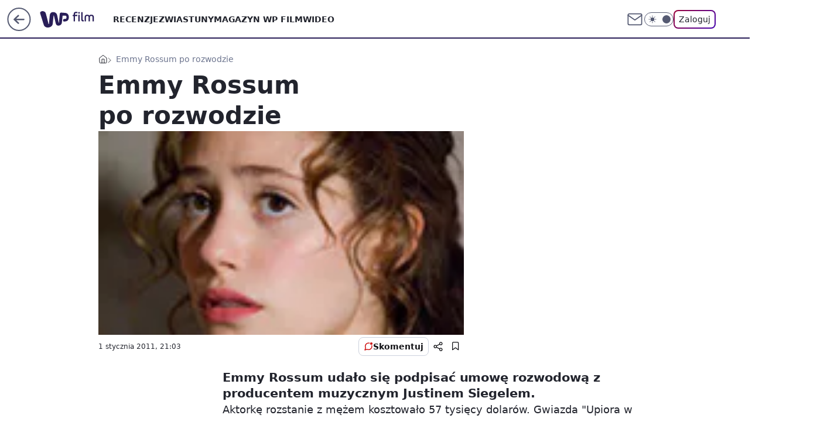

--- FILE ---
content_type: application/javascript
request_url: https://rek.www.wp.pl/gaf.js?rv=2&sn=film&pvid=d150e999b01dc326353e&rekids=234639&phtml=film.wp.pl%2Femmy-rossum-po-rozwodzie-6024529479807617a&abtest=adtech%7CPRGM-1047%7CA%3Badtech%7CPU-335%7CB%3Badtech%7CPRG-3468%7CA%3Badtech%7CPRGM-1036%7CD%3Badtech%7CFP-76%7CA%3Badtech%7CPRGM-1356%7CA%3Badtech%7CPRGM-1419%7CC%3Badtech%7CPRGM-1589%7CB%3Badtech%7CPRGM-1576%7CA%3Badtech%7CPRGM-1443%7CA%3Badtech%7CPRGM-1587%7CB%3Badtech%7CPRGM-1615%7CA%3Badtech%7CPRGM-1215%7CC&PWA_adbd=0&darkmode=0&highLayout=0&layout=wide&navType=navigate&cdl=0&ctype=article&ciab=IAB1-5%2CIAB-v3-434%2CIAB-v3-162%2CIAB-v3-335%2CIAB1-2%2CIAB1&cid=6024529479807617&csystem=ncr&cdate=2011-01-01&vw=1280&vh=720&p1=0&spin=owimis7o&bcv=2
body_size: 6814
content:
owimis7o({"spin":"owimis7o","bunch":234639,"context":{"dsa":false,"minor":false,"bidRequestId":"daeca3f7-5353-4d5c-a299-2f281399efe2","maConfig":{"timestamp":"2026-01-22T08:31:40.447Z"},"dfpConfig":{"timestamp":"2026-01-23T12:40:10.018Z"},"sda":[],"targeting":{"client":{},"server":{},"query":{"PWA_adbd":"0","abtest":"adtech|PRGM-1047|A;adtech|PU-335|B;adtech|PRG-3468|A;adtech|PRGM-1036|D;adtech|FP-76|A;adtech|PRGM-1356|A;adtech|PRGM-1419|C;adtech|PRGM-1589|B;adtech|PRGM-1576|A;adtech|PRGM-1443|A;adtech|PRGM-1587|B;adtech|PRGM-1615|A;adtech|PRGM-1215|C","bcv":"2","cdate":"2011-01-01","cdl":"0","ciab":"IAB1-5,IAB-v3-434,IAB-v3-162,IAB-v3-335,IAB1-2,IAB1","cid":"6024529479807617","csystem":"ncr","ctype":"article","darkmode":"0","highLayout":"0","layout":"wide","navType":"navigate","p1":"0","phtml":"film.wp.pl/emmy-rossum-po-rozwodzie-6024529479807617a","pvid":"d150e999b01dc326353e","rekids":"234639","rv":"2","sn":"film","spin":"owimis7o","vh":"720","vw":"1280"}},"directOnly":0,"geo":{"country":"840","region":"","city":""},"statid":"","mlId":"","rshsd":"10","isRobot":false,"curr":{"EUR":4.205,"USD":3.5831,"CHF":4.5298,"GBP":4.8478},"rv":"2","status":{"advf":2,"ma":2,"ma_ads-bidder":2,"ma_cpv-bidder":2,"ma_high-cpm-bidder":2}},"slots":{"10":{"delivered":"","campaign":null,"dfpConfig":null},"11":{"delivered":"1","campaign":null,"dfpConfig":{"placement":"/89844762/Desktop_Film.wp.pl_x11_art","roshash":"EHPS","ceil":100,"sizes":[[336,280],[640,280],[300,250]],"namedSizes":["fluid"],"div":"div-gpt-ad-x11-art","targeting":{"DFPHASH":"ADLO","emptygaf":"0"},"gfp":"EHPS"}},"12":{"delivered":"1","campaign":null,"dfpConfig":{"placement":"/89844762/Desktop_Film.wp.pl_x12_art","roshash":"EHPS","ceil":100,"sizes":[[336,280],[640,280],[300,250]],"namedSizes":["fluid"],"div":"div-gpt-ad-x12-art","targeting":{"DFPHASH":"ADLO","emptygaf":"0"},"gfp":"EHPS"}},"13":{"delivered":"1","campaign":null,"dfpConfig":{"placement":"/89844762/Desktop_Film.wp.pl_x13_art","roshash":"EHPS","ceil":100,"sizes":[[336,280],[640,280],[300,250]],"namedSizes":["fluid"],"div":"div-gpt-ad-x13-art","targeting":{"DFPHASH":"ADLO","emptygaf":"0"},"gfp":"EHPS"}},"14":{"delivered":"1","campaign":null,"dfpConfig":{"placement":"/89844762/Desktop_Film.wp.pl_x14_art","roshash":"EHPS","ceil":100,"sizes":[[336,280],[640,280],[300,250]],"namedSizes":["fluid"],"div":"div-gpt-ad-x14-art","targeting":{"DFPHASH":"ADLO","emptygaf":"0"},"gfp":"EHPS"}},"15":{"delivered":"1","campaign":null,"dfpConfig":{"placement":"/89844762/Desktop_Film.wp.pl_x15_art","roshash":"EHPS","ceil":100,"sizes":[[728,90],[970,300],[950,90],[980,120],[980,90],[970,150],[970,90],[970,250],[930,180],[950,200],[750,100],[970,66],[750,200],[960,90],[970,100],[750,300],[970,200],[950,300]],"namedSizes":["fluid"],"div":"div-gpt-ad-x15-art","targeting":{"DFPHASH":"ADLO","emptygaf":"0"},"gfp":"EHPS"}},"16":{"delivered":"1","campaign":null,"dfpConfig":{"placement":"/89844762/Desktop_Film.wp.pl_x16","roshash":"EHPS","ceil":100,"sizes":[[728,90],[970,300],[950,90],[980,120],[980,90],[970,150],[970,90],[970,250],[930,180],[950,200],[750,100],[970,66],[750,200],[960,90],[970,100],[750,300],[970,200],[950,300]],"namedSizes":["fluid"],"div":"div-gpt-ad-x16","targeting":{"DFPHASH":"ADLO","emptygaf":"0"},"gfp":"EHPS"}},"17":{"lazy":1,"delivered":"1","campaign":{"id":"189191","adm":{"bunch":"234639","creations":[{"height":200,"showLabel":true,"src":"https://mamc.wpcdn.pl/189191/1769178910950/ZAPISKI-SMIERTELNIKA_750x200.jpg","trackers":{"click":[""],"cview":["//ma.wp.pl/ma.gif?clid=36d4f1d950aab392a9c26b186b340e10\u0026SN=film\u0026pvid=d150e999b01dc326353e\u0026action=cvimp\u0026pg=film.wp.pl\u0026par=utility%3Dl6OybzIB1x4TSza86YmXP3rePEIx-V8mSEhb0yaKe4yptR4-7vqbJMGYjhQhQ5S0%26domain%3Dfilm.wp.pl%26slotSizeWxH%3D750x200%26targetDomain%3Dgalapagosfilms.pl%26ip%3Dnn4EsoQwyRtZdoJsfSUCR4YBDQc8_STc8J-a9Mqpixk%26seatID%3D36d4f1d950aab392a9c26b186b340e10%26order%3D266721%26iabPageCategories%3D%26publisherID%3D308%26inver%3D2%26creationID%3D1478896%26seatFee%3DwQlzJ41-U7oKoxS7_bBMtDjh_l0y6FYoA0Jy6cLTmeg%26client_id%3D61041%26ttl%3D1769507673%26geo%3D840%253B%253B%26isDev%3Dfalse%26medium%3Ddisplay%26cur%3DPLN%26is_robot%3D0%26hBidPrice%3DFJVgapszJVYg%26contentID%3D6024529479807617%26device%3DPERSONAL_COMPUTER%26rekid%3D234639%26billing%3Dcpv%26pricingModel%3DBb0QVkjPwVEqhkS-3nIFVN3lP8Q8a1-T181RDT3cR9M%26iabSiteCategories%3D%26is_adblock%3D0%26platform%3D8%26bidReqID%3Ddaeca3f7-5353-4d5c-a299-2f281399efe2%26slotID%3D017%26source%3DTG%26editedTimestamp%3D1769178942%26hBudgetRate%3DEHKPSVY%26partnerID%3D%26bidderID%3D11%26conversionValue%3D0%26userID%3D__UNKNOWN_TELL_US__%26org_id%3D25%26emission%3D3046613%26pvid%3Dd150e999b01dc326353e%26sn%3Dfilm%26bidTimestamp%3D1769421273%26ssp%3Dwp.pl%26test%3D0%26workfID%3D189191%26tpID%3D1406927"],"impression":["//ma.wp.pl/ma.gif?clid=36d4f1d950aab392a9c26b186b340e10\u0026SN=film\u0026pvid=d150e999b01dc326353e\u0026action=delivery\u0026pg=film.wp.pl\u0026par=editedTimestamp%3D1769178942%26hBudgetRate%3DEHKPSVY%26partnerID%3D%26bidderID%3D11%26conversionValue%3D0%26userID%3D__UNKNOWN_TELL_US__%26org_id%3D25%26emission%3D3046613%26pvid%3Dd150e999b01dc326353e%26sn%3Dfilm%26bidTimestamp%3D1769421273%26ssp%3Dwp.pl%26test%3D0%26workfID%3D189191%26tpID%3D1406927%26utility%3Dl6OybzIB1x4TSza86YmXP3rePEIx-V8mSEhb0yaKe4yptR4-7vqbJMGYjhQhQ5S0%26domain%3Dfilm.wp.pl%26slotSizeWxH%3D750x200%26targetDomain%3Dgalapagosfilms.pl%26ip%3Dnn4EsoQwyRtZdoJsfSUCR4YBDQc8_STc8J-a9Mqpixk%26seatID%3D36d4f1d950aab392a9c26b186b340e10%26order%3D266721%26iabPageCategories%3D%26publisherID%3D308%26inver%3D2%26creationID%3D1478896%26seatFee%3DwQlzJ41-U7oKoxS7_bBMtDjh_l0y6FYoA0Jy6cLTmeg%26client_id%3D61041%26ttl%3D1769507673%26geo%3D840%253B%253B%26isDev%3Dfalse%26medium%3Ddisplay%26cur%3DPLN%26is_robot%3D0%26hBidPrice%3DFJVgapszJVYg%26contentID%3D6024529479807617%26device%3DPERSONAL_COMPUTER%26rekid%3D234639%26billing%3Dcpv%26pricingModel%3DBb0QVkjPwVEqhkS-3nIFVN3lP8Q8a1-T181RDT3cR9M%26iabSiteCategories%3D%26is_adblock%3D0%26platform%3D8%26bidReqID%3Ddaeca3f7-5353-4d5c-a299-2f281399efe2%26slotID%3D017%26source%3DTG"],"view":["//ma.wp.pl/ma.gif?clid=36d4f1d950aab392a9c26b186b340e10\u0026SN=film\u0026pvid=d150e999b01dc326353e\u0026action=view\u0026pg=film.wp.pl\u0026par=publisherID%3D308%26inver%3D2%26creationID%3D1478896%26seatFee%3DwQlzJ41-U7oKoxS7_bBMtDjh_l0y6FYoA0Jy6cLTmeg%26client_id%3D61041%26ttl%3D1769507673%26geo%3D840%253B%253B%26isDev%3Dfalse%26medium%3Ddisplay%26cur%3DPLN%26is_robot%3D0%26hBidPrice%3DFJVgapszJVYg%26contentID%3D6024529479807617%26device%3DPERSONAL_COMPUTER%26rekid%3D234639%26billing%3Dcpv%26pricingModel%3DBb0QVkjPwVEqhkS-3nIFVN3lP8Q8a1-T181RDT3cR9M%26iabSiteCategories%3D%26is_adblock%3D0%26platform%3D8%26bidReqID%3Ddaeca3f7-5353-4d5c-a299-2f281399efe2%26slotID%3D017%26source%3DTG%26editedTimestamp%3D1769178942%26hBudgetRate%3DEHKPSVY%26partnerID%3D%26bidderID%3D11%26conversionValue%3D0%26userID%3D__UNKNOWN_TELL_US__%26org_id%3D25%26emission%3D3046613%26pvid%3Dd150e999b01dc326353e%26sn%3Dfilm%26bidTimestamp%3D1769421273%26ssp%3Dwp.pl%26test%3D0%26workfID%3D189191%26tpID%3D1406927%26utility%3Dl6OybzIB1x4TSza86YmXP3rePEIx-V8mSEhb0yaKe4yptR4-7vqbJMGYjhQhQ5S0%26domain%3Dfilm.wp.pl%26slotSizeWxH%3D750x200%26targetDomain%3Dgalapagosfilms.pl%26ip%3Dnn4EsoQwyRtZdoJsfSUCR4YBDQc8_STc8J-a9Mqpixk%26seatID%3D36d4f1d950aab392a9c26b186b340e10%26order%3D266721%26iabPageCategories%3D"]},"transparentPlaceholder":false,"type":"image","url":"https://www.galapagosfilms.pl/index.php/na-ekranach/zapiski-smiertelnika-na-ekranach","width":750}],"redir":"https://ma.wp.pl/redirma?SN=film\u0026pvid=d150e999b01dc326353e\u0026par=publisherID%3D308%26rekid%3D234639%26source%3DTG%26conversionValue%3D0%26utility%3Dl6OybzIB1x4TSza86YmXP3rePEIx-V8mSEhb0yaKe4yptR4-7vqbJMGYjhQhQ5S0%26bidReqID%3Ddaeca3f7-5353-4d5c-a299-2f281399efe2%26hBudgetRate%3DEHKPSVY%26iabPageCategories%3D%26is_robot%3D0%26contentID%3D6024529479807617%26is_adblock%3D0%26workfID%3D189191%26ip%3Dnn4EsoQwyRtZdoJsfSUCR4YBDQc8_STc8J-a9Mqpixk%26creationID%3D1478896%26seatFee%3DwQlzJ41-U7oKoxS7_bBMtDjh_l0y6FYoA0Jy6cLTmeg%26org_id%3D25%26emission%3D3046613%26isDev%3Dfalse%26cur%3DPLN%26bidderID%3D11%26slotSizeWxH%3D750x200%26targetDomain%3Dgalapagosfilms.pl%26device%3DPERSONAL_COMPUTER%26editedTimestamp%3D1769178942%26bidTimestamp%3D1769421273%26test%3D0%26seatID%3D36d4f1d950aab392a9c26b186b340e10%26order%3D266721%26iabSiteCategories%3D%26slotID%3D017%26userID%3D__UNKNOWN_TELL_US__%26pvid%3Dd150e999b01dc326353e%26ssp%3Dwp.pl%26domain%3Dfilm.wp.pl%26inver%3D2%26ttl%3D1769507673%26geo%3D840%253B%253B%26platform%3D8%26partnerID%3D%26sn%3Dfilm%26client_id%3D61041%26medium%3Ddisplay%26hBidPrice%3DFJVgapszJVYg%26billing%3Dcpv%26pricingModel%3DBb0QVkjPwVEqhkS-3nIFVN3lP8Q8a1-T181RDT3cR9M%26tpID%3D1406927\u0026url=","slot":"17"},"creative":{"Id":"1478896","provider":"ma_cpv-bidder","roshash":"EHKN","height":200,"width":750,"touchpointId":"1406927","source":{"bidder":"cpv-bidder"}},"sellingModel":{"model":"CPV_INT"}},"dfpConfig":{"placement":"/89844762/Desktop_Film.wp.pl_x17","roshash":"EHPS","ceil":100,"sizes":[[728,90],[970,300],[950,90],[980,120],[980,90],[970,150],[970,90],[970,250],[930,180],[950,200],[750,100],[970,66],[750,200],[960,90],[970,100],[750,300],[970,200],[950,300]],"namedSizes":["fluid"],"div":"div-gpt-ad-x17","targeting":{"DFPHASH":"ADLO","emptygaf":"0"},"gfp":"EHPS"}},"18":{"delivered":"1","campaign":null,"dfpConfig":{"placement":"/89844762/Desktop_Film.wp.pl_x18","roshash":"EHPS","ceil":100,"sizes":[[728,90],[970,300],[950,90],[980,120],[980,90],[970,150],[970,90],[970,250],[930,180],[950,200],[750,100],[970,66],[750,200],[960,90],[970,100],[750,300],[970,200],[950,300]],"namedSizes":["fluid"],"div":"div-gpt-ad-x18","targeting":{"DFPHASH":"ADLO","emptygaf":"0"},"gfp":"EHPS"}},"19":{"delivered":"1","campaign":null,"dfpConfig":{"placement":"/89844762/Desktop_Film.wp.pl_x19","roshash":"EHPS","ceil":100,"sizes":[[728,90],[970,300],[950,90],[980,120],[980,90],[970,150],[970,90],[970,250],[930,180],[950,200],[750,100],[970,66],[750,200],[960,90],[970,100],[750,300],[970,200],[950,300]],"namedSizes":["fluid"],"div":"div-gpt-ad-x19","targeting":{"DFPHASH":"ADLO","emptygaf":"0"},"gfp":"EHPS"}},"2":{"delivered":"1","campaign":{"id":"188278","capping":"PWAck=27120619\u0026PWAclt=792\u0026tpl=1","adm":{"bunch":"234639","creations":[{"cbConfig":{"blur":false,"bottomBar":false,"fullPage":false,"message":"Przekierowanie za {{time}} sekund{{y}}","timeout":15000},"height":600,"pixels":["//gde-default.hit.gemius.pl/_1769421273/redot.gif?id=AurlpqtfLPQooAxj7wsDeNWb7DpBnawS60AjdQWqM6T.z7/fastid=fsjxkechbderpocuyimavtcqankj/stparam=xcjskxjudx/nc=0/gdpr=0/gdpr_consent="],"showLabel":false,"src":"https://mamc.wpcdn.pl/188278/1768219315939/backup_mcd_ruby_choco_latte_1200x600.jpg","trackers":{"click":[""],"cview":["//ma.wp.pl/ma.gif?clid=dca45526c17aa056cf0f889dbba57020\u0026SN=film\u0026pvid=d150e999b01dc326353e\u0026action=cvimp\u0026pg=film.wp.pl\u0026par=source%3DTG%26sn%3Dfilm%26platform%3D8%26slotID%3D002%26editedTimestamp%3D1768219234%26iabSiteCategories%3D%26ttl%3D1769507673%26is_robot%3D0%26bidderID%3D11%26utility%3D1sisTqPOB37lC3H07rWDckcedzxmWFeCRWKxThmDIltwFuGmz8LuHCZBmpqAgFpD%26publisherID%3D308%26ip%3DAqI2vpMHykDKBwnBH6m-AtLP3CEY39S1_PqiDr4h_jU%26creationID%3D1470141%26tpID%3D1402620%26pricingModel%3Dnsx7AwbdIFJylPuaSyCJHcO8bLRlSl2YWsnCE06NnVw%26iabPageCategories%3D%26hBidPrice%3DEHKPSVY%26ssp%3Dwp.pl%26org_id%3D25%26bidTimestamp%3D1769421273%26isDev%3Dfalse%26domain%3Dfilm.wp.pl%26seatID%3Ddca45526c17aa056cf0f889dbba57020%26is_adblock%3D0%26pvid%3Dd150e999b01dc326353e%26geo%3D840%253B%253B%26contentID%3D6024529479807617%26device%3DPERSONAL_COMPUTER%26rekid%3D234639%26cur%3DPLN%26workfID%3D188278%26emission%3D3043513%26hBudgetRate%3DEHKPSVY%26medium%3Ddisplay%26slotSizeWxH%3D1200x600%26targetDomain%3Dmcdonalds.pl%26test%3D0%26billing%3Dcpv%26client_id%3D43759%26order%3D265630%26conversionValue%3D0%26bidReqID%3Ddaeca3f7-5353-4d5c-a299-2f281399efe2%26userID%3D__UNKNOWN_TELL_US__%26seatFee%3DdyvVn3T5CCSrXZmPzSoVO3h3BwQ-XpdvCfOClm3Mm6o%26partnerID%3D%26inver%3D2"],"impression":["//ma.wp.pl/ma.gif?clid=dca45526c17aa056cf0f889dbba57020\u0026SN=film\u0026pvid=d150e999b01dc326353e\u0026action=delivery\u0026pg=film.wp.pl\u0026par=platform%3D8%26slotID%3D002%26editedTimestamp%3D1768219234%26iabSiteCategories%3D%26ttl%3D1769507673%26is_robot%3D0%26bidderID%3D11%26utility%3D1sisTqPOB37lC3H07rWDckcedzxmWFeCRWKxThmDIltwFuGmz8LuHCZBmpqAgFpD%26publisherID%3D308%26ip%3DAqI2vpMHykDKBwnBH6m-AtLP3CEY39S1_PqiDr4h_jU%26creationID%3D1470141%26tpID%3D1402620%26pricingModel%3Dnsx7AwbdIFJylPuaSyCJHcO8bLRlSl2YWsnCE06NnVw%26iabPageCategories%3D%26hBidPrice%3DEHKPSVY%26ssp%3Dwp.pl%26org_id%3D25%26bidTimestamp%3D1769421273%26isDev%3Dfalse%26domain%3Dfilm.wp.pl%26seatID%3Ddca45526c17aa056cf0f889dbba57020%26is_adblock%3D0%26pvid%3Dd150e999b01dc326353e%26geo%3D840%253B%253B%26contentID%3D6024529479807617%26device%3DPERSONAL_COMPUTER%26rekid%3D234639%26cur%3DPLN%26workfID%3D188278%26emission%3D3043513%26hBudgetRate%3DEHKPSVY%26medium%3Ddisplay%26slotSizeWxH%3D1200x600%26targetDomain%3Dmcdonalds.pl%26test%3D0%26billing%3Dcpv%26client_id%3D43759%26order%3D265630%26conversionValue%3D0%26bidReqID%3Ddaeca3f7-5353-4d5c-a299-2f281399efe2%26userID%3D__UNKNOWN_TELL_US__%26seatFee%3DdyvVn3T5CCSrXZmPzSoVO3h3BwQ-XpdvCfOClm3Mm6o%26partnerID%3D%26inver%3D2%26source%3DTG%26sn%3Dfilm"],"view":["//ma.wp.pl/ma.gif?clid=dca45526c17aa056cf0f889dbba57020\u0026SN=film\u0026pvid=d150e999b01dc326353e\u0026action=view\u0026pg=film.wp.pl\u0026par=emission%3D3043513%26hBudgetRate%3DEHKPSVY%26medium%3Ddisplay%26slotSizeWxH%3D1200x600%26targetDomain%3Dmcdonalds.pl%26test%3D0%26billing%3Dcpv%26client_id%3D43759%26order%3D265630%26conversionValue%3D0%26bidReqID%3Ddaeca3f7-5353-4d5c-a299-2f281399efe2%26userID%3D__UNKNOWN_TELL_US__%26seatFee%3DdyvVn3T5CCSrXZmPzSoVO3h3BwQ-XpdvCfOClm3Mm6o%26partnerID%3D%26inver%3D2%26source%3DTG%26sn%3Dfilm%26platform%3D8%26slotID%3D002%26editedTimestamp%3D1768219234%26iabSiteCategories%3D%26ttl%3D1769507673%26is_robot%3D0%26bidderID%3D11%26utility%3D1sisTqPOB37lC3H07rWDckcedzxmWFeCRWKxThmDIltwFuGmz8LuHCZBmpqAgFpD%26publisherID%3D308%26ip%3DAqI2vpMHykDKBwnBH6m-AtLP3CEY39S1_PqiDr4h_jU%26creationID%3D1470141%26tpID%3D1402620%26pricingModel%3Dnsx7AwbdIFJylPuaSyCJHcO8bLRlSl2YWsnCE06NnVw%26iabPageCategories%3D%26hBidPrice%3DEHKPSVY%26ssp%3Dwp.pl%26org_id%3D25%26bidTimestamp%3D1769421273%26isDev%3Dfalse%26domain%3Dfilm.wp.pl%26seatID%3Ddca45526c17aa056cf0f889dbba57020%26is_adblock%3D0%26pvid%3Dd150e999b01dc326353e%26geo%3D840%253B%253B%26contentID%3D6024529479807617%26device%3DPERSONAL_COMPUTER%26rekid%3D234639%26cur%3DPLN%26workfID%3D188278"]},"transparentPlaceholder":false,"type":"image","url":"https://gde-default.hit.gemius.pl/lshitredir/id=AurlpqtfLPQooAxj7wsDeNWb7DpBnawS60AjdQWqM6T.z7/fastid=jtkvsjgljofzfpdtsvypmawiynnr/stparam=rehpbsnndr/nc=0/gdpr=0/gdpr_consent=/url=https://links.mcdonaldsapps.com/CKlgPh?utm_campaign=McDonalds_McCafe_260114_260324_McCafe%20Special%20Autumn%20%26%20Winter%202026\u0026utm_source=CommercialBreak\u0026utm_medium=%2FDISPLAY%2FWP%2FWP.WP_CommercialBreak__CPM_Display_aTAGdcGL_","width":1200}],"redir":"https://ma.wp.pl/redirma?SN=film\u0026pvid=d150e999b01dc326353e\u0026par=targetDomain%3Dmcdonalds.pl%26order%3D265630%26utility%3D1sisTqPOB37lC3H07rWDckcedzxmWFeCRWKxThmDIltwFuGmz8LuHCZBmpqAgFpD%26hBidPrice%3DEHKPSVY%26ssp%3Dwp.pl%26contentID%3D6024529479807617%26emission%3D3043513%26userID%3D__UNKNOWN_TELL_US__%26source%3DTG%26domain%3Dfilm.wp.pl%26rekid%3D234639%26client_id%3D43759%26ttl%3D1769507673%26ip%3DAqI2vpMHykDKBwnBH6m-AtLP3CEY39S1_PqiDr4h_jU%26cur%3DPLN%26inver%3D2%26bidderID%3D11%26iabPageCategories%3D%26isDev%3Dfalse%26is_adblock%3D0%26geo%3D840%253B%253B%26device%3DPERSONAL_COMPUTER%26seatFee%3DdyvVn3T5CCSrXZmPzSoVO3h3BwQ-XpdvCfOClm3Mm6o%26sn%3Dfilm%26iabSiteCategories%3D%26pvid%3Dd150e999b01dc326353e%26workfID%3D188278%26hBudgetRate%3DEHKPSVY%26medium%3Ddisplay%26slotSizeWxH%3D1200x600%26platform%3D8%26creationID%3D1470141%26tpID%3D1402620%26org_id%3D25%26bidTimestamp%3D1769421273%26bidReqID%3Ddaeca3f7-5353-4d5c-a299-2f281399efe2%26slotID%3D002%26publisherID%3D308%26pricingModel%3Dnsx7AwbdIFJylPuaSyCJHcO8bLRlSl2YWsnCE06NnVw%26seatID%3Ddca45526c17aa056cf0f889dbba57020%26test%3D0%26billing%3Dcpv%26conversionValue%3D0%26partnerID%3D%26editedTimestamp%3D1768219234%26is_robot%3D0\u0026url=","slot":"2"},"creative":{"Id":"1470141","provider":"ma_cpv-bidder","roshash":"GJMP","height":600,"width":1200,"touchpointId":"1402620","source":{"bidder":"cpv-bidder"}},"sellingModel":{"model":"CPM_INT"}},"dfpConfig":{"placement":"/89844762/Desktop_Film.wp.pl_x02","roshash":"GJMP","ceil":100,"sizes":[[970,300],[970,600],[750,300],[950,300],[980,600],[1920,870],[1200,600],[750,400],[960,640]],"namedSizes":["fluid"],"div":"div-gpt-ad-x02","targeting":{"DFPHASH":"CFIL","emptygaf":"0"},"gfp":"FNQT"}},"24":{"delivered":"","campaign":null,"dfpConfig":null},"25":{"delivered":"1","campaign":null,"dfpConfig":{"placement":"/89844762/Desktop_Film.wp.pl_x25_art","roshash":"EHPS","ceil":100,"sizes":[[336,280],[640,280],[300,250]],"namedSizes":["fluid"],"div":"div-gpt-ad-x25-art","targeting":{"DFPHASH":"ADLO","emptygaf":"0"},"gfp":"EHPS"}},"27":{"delivered":"1","campaign":null,"dfpConfig":{"placement":"/89844762/Desktop_Film.wp.pl_x27_art","roshash":"EHPS","ceil":100,"sizes":[[160,600]],"namedSizes":["fluid"],"div":"div-gpt-ad-x27-art","targeting":{"DFPHASH":"ADLO","emptygaf":"0"},"gfp":"EHPS"}},"28":{"delivered":"","campaign":null,"dfpConfig":null},"29":{"delivered":"","campaign":null,"dfpConfig":null},"3":{"delivered":"1","campaign":null,"dfpConfig":{"placement":"/89844762/Desktop_Film.wp.pl_x03_art","roshash":"EHPS","ceil":100,"sizes":[[728,90],[970,300],[950,90],[980,120],[980,90],[970,150],[970,90],[970,250],[930,180],[950,200],[750,100],[970,66],[750,200],[960,90],[970,100],[750,300],[970,200],[950,300]],"namedSizes":["fluid"],"div":"div-gpt-ad-x03-art","targeting":{"DFPHASH":"ADLO","emptygaf":"0"},"gfp":"EHPS"}},"32":{"delivered":"1","campaign":null,"dfpConfig":{"placement":"/89844762/Desktop_Film.wp.pl_x32_art","roshash":"EHPS","ceil":100,"sizes":[[336,280],[640,280],[300,250]],"namedSizes":["fluid"],"div":"div-gpt-ad-x32-art","targeting":{"DFPHASH":"ADLO","emptygaf":"0"},"gfp":"EHPS"}},"33":{"delivered":"1","campaign":null,"dfpConfig":{"placement":"/89844762/Desktop_Film.wp.pl_x33_art","roshash":"EHPS","ceil":100,"sizes":[[336,280],[640,280],[300,250]],"namedSizes":["fluid"],"div":"div-gpt-ad-x33-art","targeting":{"DFPHASH":"ADLO","emptygaf":"0"},"gfp":"EHPS"}},"34":{"delivered":"1","campaign":null,"dfpConfig":{"placement":"/89844762/Desktop_Film.wp.pl_x34_art","roshash":"EHPS","ceil":100,"sizes":[[300,250]],"namedSizes":["fluid"],"div":"div-gpt-ad-x34-art","targeting":{"DFPHASH":"ADLO","emptygaf":"0"},"gfp":"EHPS"}},"35":{"delivered":"1","campaign":null,"dfpConfig":{"placement":"/89844762/Desktop_Film.wp.pl_x35_art","roshash":"EHPS","ceil":100,"sizes":[[300,600],[300,250]],"namedSizes":["fluid"],"div":"div-gpt-ad-x35-art","targeting":{"DFPHASH":"ADLO","emptygaf":"0"},"gfp":"EHPS"}},"36":{"delivered":"1","campaign":null,"dfpConfig":{"placement":"/89844762/Desktop_Film.wp.pl_x36_art","roshash":"EHPS","ceil":100,"sizes":[[300,600],[300,250]],"namedSizes":["fluid"],"div":"div-gpt-ad-x36-art","targeting":{"DFPHASH":"ADLO","emptygaf":"0"},"gfp":"EHPS"}},"37":{"lazy":1,"delivered":"1","campaign":{"id":"188982","capping":"PWAck=27120769\u0026PWAclt=720","adm":{"bunch":"234639","creations":[{"mod":"surveyNative","modConfig":{"accentColorAsPrimary":false,"border":"1px solid grey","footnote":"Wyniki ankiet pomagają nam ulepszać nasze produkty i produkty naszych Zaufanych Partnerów. Administratorem danych jest Wirtualna Polska Media S.A. Szczegółowe informacje na temat przetwarzania danych osobowych opisane są w \u003ca target=\"_blank\" href=\"https://holding.wp.pl/poufnosc\"\u003epolityce prywatności\u003c/a\u003e.","insideSlot":true,"maxWidth":300,"pages":[{"accentColorAsPrimary":false,"questions":[{"answers":[{"answerID":"yes","isOpen":false,"text":"tak"},{"answerID":"no","isOpen":false,"text":"nie"},{"answerID":"dontKnow","isOpen":false,"text":"nie wiem"}],"answersHorizontal":false,"confirmation":false,"questionID":"didYouSeeMailAd","required":true,"text":"Czy widziałeś(-aś) ostatnio reklamę Poczty WP?","type":"radio"}],"topImage":"https://pocztanh.wpcdn.pl/pocztanh/login/7.30.0/svg/wp/poczta-logo.svg"}],"popup":{"blendVisible":false,"position":"br"},"summary":[{"key":"Title","value":"Dziękujemy za odpowiedź!"},{"key":"Paragraph","value":"Twoja opinia jest dla nas ważna."}]},"showLabel":true,"trackers":{"click":[""],"cview":["//ma.wp.pl/ma.gif?clid=0d75fec0bdabe60e0af571ed047f75a2\u0026SN=film\u0026pvid=d150e999b01dc326353e\u0026action=cvimp\u0026pg=film.wp.pl\u0026par=medium%3Ddisplay%26slotSizeWxH%3D-1x-1%26seatFee%3DMfRrUAd-Kp86o2CoeVzyCuAcuXksREK8yPZ8tJBKZ78%26pricingModel%3DZNNg1wZf4EzDOhBwN9m1hPp2wjWbjxf3L4HkObAhxCs%26is_robot%3D0%26bidderID%3D11%26contentID%3D6024529479807617%26userID%3D__UNKNOWN_TELL_US__%26billing%3Dcpv%26pvid%3Dd150e999b01dc326353e%26sn%3Dfilm%26isDev%3Dfalse%26rekid%3D234639%26inver%3D2%26iabPageCategories%3D%26geo%3D840%253B%253B%26conversionValue%3D0%26publisherID%3D308%26domain%3Dfilm.wp.pl%26slotID%3D037%26tpID%3D1405936%26source%3DTG%26creationID%3D1477210%26targetDomain%3Dwp.pl%26client_id%3D38851%26order%3D202648%26platform%3D8%26bidReqID%3Ddaeca3f7-5353-4d5c-a299-2f281399efe2%26cur%3DPLN%26test%3D0%26workfID%3D188982%26seatID%3D0d75fec0bdabe60e0af571ed047f75a2%26is_adblock%3D0%26ip%3DrGkTWKPndjFjmJ4hxHmYS0o-X61zJaXpk79gn7Wxbqw%26editedTimestamp%3D1769007383%26iabSiteCategories%3D%26hBidPrice%3DEHKNQTW%26partnerID%3D%26utility%3DOdDnQ-n7lbQa02IvUmhIjQWjx5P-BJrTQl7teXUjx_vQ2qeT0smHZT_YRme5qsnB%26ssp%3Dwp.pl%26device%3DPERSONAL_COMPUTER%26org_id%3D25%26emission%3D3046324%26ttl%3D1769507673%26bidTimestamp%3D1769421273%26hBudgetRate%3DEHKNQTW"],"impression":["//ma.wp.pl/ma.gif?clid=0d75fec0bdabe60e0af571ed047f75a2\u0026SN=film\u0026pvid=d150e999b01dc326353e\u0026action=delivery\u0026pg=film.wp.pl\u0026par=iabSiteCategories%3D%26hBidPrice%3DEHKNQTW%26partnerID%3D%26utility%3DOdDnQ-n7lbQa02IvUmhIjQWjx5P-BJrTQl7teXUjx_vQ2qeT0smHZT_YRme5qsnB%26ssp%3Dwp.pl%26device%3DPERSONAL_COMPUTER%26org_id%3D25%26emission%3D3046324%26ttl%3D1769507673%26bidTimestamp%3D1769421273%26hBudgetRate%3DEHKNQTW%26medium%3Ddisplay%26slotSizeWxH%3D-1x-1%26seatFee%3DMfRrUAd-Kp86o2CoeVzyCuAcuXksREK8yPZ8tJBKZ78%26pricingModel%3DZNNg1wZf4EzDOhBwN9m1hPp2wjWbjxf3L4HkObAhxCs%26is_robot%3D0%26bidderID%3D11%26contentID%3D6024529479807617%26userID%3D__UNKNOWN_TELL_US__%26billing%3Dcpv%26pvid%3Dd150e999b01dc326353e%26sn%3Dfilm%26isDev%3Dfalse%26rekid%3D234639%26inver%3D2%26iabPageCategories%3D%26geo%3D840%253B%253B%26conversionValue%3D0%26publisherID%3D308%26domain%3Dfilm.wp.pl%26slotID%3D037%26tpID%3D1405936%26source%3DTG%26creationID%3D1477210%26targetDomain%3Dwp.pl%26client_id%3D38851%26order%3D202648%26platform%3D8%26bidReqID%3Ddaeca3f7-5353-4d5c-a299-2f281399efe2%26cur%3DPLN%26test%3D0%26workfID%3D188982%26seatID%3D0d75fec0bdabe60e0af571ed047f75a2%26is_adblock%3D0%26ip%3DrGkTWKPndjFjmJ4hxHmYS0o-X61zJaXpk79gn7Wxbqw%26editedTimestamp%3D1769007383"],"view":["//ma.wp.pl/ma.gif?clid=0d75fec0bdabe60e0af571ed047f75a2\u0026SN=film\u0026pvid=d150e999b01dc326353e\u0026action=view\u0026pg=film.wp.pl\u0026par=emission%3D3046324%26ttl%3D1769507673%26bidTimestamp%3D1769421273%26hBudgetRate%3DEHKNQTW%26medium%3Ddisplay%26slotSizeWxH%3D-1x-1%26seatFee%3DMfRrUAd-Kp86o2CoeVzyCuAcuXksREK8yPZ8tJBKZ78%26pricingModel%3DZNNg1wZf4EzDOhBwN9m1hPp2wjWbjxf3L4HkObAhxCs%26is_robot%3D0%26bidderID%3D11%26contentID%3D6024529479807617%26userID%3D__UNKNOWN_TELL_US__%26billing%3Dcpv%26pvid%3Dd150e999b01dc326353e%26sn%3Dfilm%26isDev%3Dfalse%26rekid%3D234639%26inver%3D2%26iabPageCategories%3D%26geo%3D840%253B%253B%26conversionValue%3D0%26publisherID%3D308%26domain%3Dfilm.wp.pl%26slotID%3D037%26tpID%3D1405936%26source%3DTG%26creationID%3D1477210%26targetDomain%3Dwp.pl%26client_id%3D38851%26order%3D202648%26platform%3D8%26bidReqID%3Ddaeca3f7-5353-4d5c-a299-2f281399efe2%26cur%3DPLN%26test%3D0%26workfID%3D188982%26seatID%3D0d75fec0bdabe60e0af571ed047f75a2%26is_adblock%3D0%26ip%3DrGkTWKPndjFjmJ4hxHmYS0o-X61zJaXpk79gn7Wxbqw%26editedTimestamp%3D1769007383%26iabSiteCategories%3D%26hBidPrice%3DEHKNQTW%26partnerID%3D%26utility%3DOdDnQ-n7lbQa02IvUmhIjQWjx5P-BJrTQl7teXUjx_vQ2qeT0smHZT_YRme5qsnB%26ssp%3Dwp.pl%26device%3DPERSONAL_COMPUTER%26org_id%3D25"]},"type":"mod"}],"redir":"https://ma.wp.pl/redirma?SN=film\u0026pvid=d150e999b01dc326353e\u0026par=seatFee%3DMfRrUAd-Kp86o2CoeVzyCuAcuXksREK8yPZ8tJBKZ78%26pricingModel%3DZNNg1wZf4EzDOhBwN9m1hPp2wjWbjxf3L4HkObAhxCs%26isDev%3Dfalse%26domain%3Dfilm.wp.pl%26slotSizeWxH%3D-1x-1%26tpID%3D1405936%26workfID%3D188982%26iabSiteCategories%3D%26utility%3DOdDnQ-n7lbQa02IvUmhIjQWjx5P-BJrTQl7teXUjx_vQ2qeT0smHZT_YRme5qsnB%26rekid%3D234639%26publisherID%3D308%26slotID%3D037%26source%3DTG%26ip%3DrGkTWKPndjFjmJ4hxHmYS0o-X61zJaXpk79gn7Wxbqw%26ttl%3D1769507673%26bidderID%3D11%26userID%3D__UNKNOWN_TELL_US__%26billing%3Dcpv%26inver%3D2%26targetDomain%3Dwp.pl%26seatID%3D0d75fec0bdabe60e0af571ed047f75a2%26is_adblock%3D0%26hBidPrice%3DEHKNQTW%26partnerID%3D%26test%3D0%26editedTimestamp%3D1769007383%26bidTimestamp%3D1769421273%26pvid%3Dd150e999b01dc326353e%26geo%3D840%253B%253B%26platform%3D8%26cur%3DPLN%26device%3DPERSONAL_COMPUTER%26medium%3Ddisplay%26bidReqID%3Ddaeca3f7-5353-4d5c-a299-2f281399efe2%26emission%3D3046324%26contentID%3D6024529479807617%26iabPageCategories%3D%26order%3D202648%26org_id%3D25%26hBudgetRate%3DEHKNQTW%26is_robot%3D0%26sn%3Dfilm%26conversionValue%3D0%26creationID%3D1477210%26client_id%3D38851%26ssp%3Dwp.pl\u0026url=","slot":"37"},"creative":{"Id":"1477210","provider":"ma_cpv-bidder","roshash":"EHKN","height":-1,"width":-1,"touchpointId":"1405936","source":{"bidder":"cpv-bidder"}},"sellingModel":{"model":"CPV_INT"}},"dfpConfig":{"placement":"/89844762/Desktop_Film.wp.pl_x37_art","roshash":"EHPS","ceil":100,"sizes":[[300,600],[300,250]],"namedSizes":["fluid"],"div":"div-gpt-ad-x37-art","targeting":{"DFPHASH":"ADLO","emptygaf":"0"},"gfp":"EHPS"}},"40":{"delivered":"1","campaign":null,"dfpConfig":{"placement":"/89844762/Desktop_Film.wp.pl_x40","roshash":"EJMP","ceil":100,"sizes":[[300,250]],"namedSizes":["fluid"],"div":"div-gpt-ad-x40","targeting":{"DFPHASH":"AFIL","emptygaf":"0"},"gfp":"EJMP"}},"5":{"delivered":"1","campaign":null,"dfpConfig":{"placement":"/89844762/Desktop_Film.wp.pl_x05_art","roshash":"EHPS","ceil":100,"sizes":[[336,280],[640,280],[300,250]],"namedSizes":["fluid"],"div":"div-gpt-ad-x05-art","targeting":{"DFPHASH":"ADLO","emptygaf":"0"},"gfp":"EHPS"}},"50":{"delivered":"1","campaign":null,"dfpConfig":{"placement":"/89844762/Desktop_Film.wp.pl_x50_art","roshash":"EHPS","ceil":100,"sizes":[[728,90],[970,300],[950,90],[980,120],[980,90],[970,150],[970,90],[970,250],[930,180],[950,200],[750,100],[970,66],[750,200],[960,90],[970,100],[750,300],[970,200],[950,300]],"namedSizes":["fluid"],"div":"div-gpt-ad-x50-art","targeting":{"DFPHASH":"ADLO","emptygaf":"0"},"gfp":"EHPS"}},"52":{"delivered":"1","campaign":null,"dfpConfig":{"placement":"/89844762/Desktop_Film.wp.pl_x52_art","roshash":"EHPS","ceil":100,"sizes":[[300,250]],"namedSizes":["fluid"],"div":"div-gpt-ad-x52-art","targeting":{"DFPHASH":"ADLO","emptygaf":"0"},"gfp":"EHPS"}},"529":{"delivered":"1","campaign":null,"dfpConfig":{"placement":"/89844762/Desktop_Film.wp.pl_x529","roshash":"EHPS","ceil":100,"sizes":[[300,250]],"namedSizes":["fluid"],"div":"div-gpt-ad-x529","targeting":{"DFPHASH":"ADLO","emptygaf":"0"},"gfp":"EHPS"}},"53":{"delivered":"1","campaign":null,"dfpConfig":{"placement":"/89844762/Desktop_Film.wp.pl_x53_art","roshash":"EHPS","ceil":100,"sizes":[[728,90],[970,300],[950,90],[980,120],[980,90],[970,150],[970,600],[970,90],[970,250],[930,180],[950,200],[750,100],[970,66],[750,200],[960,90],[970,100],[750,300],[970,200],[940,600]],"namedSizes":["fluid"],"div":"div-gpt-ad-x53-art","targeting":{"DFPHASH":"ADLO","emptygaf":"0"},"gfp":"EHPS"}},"531":{"delivered":"1","campaign":null,"dfpConfig":{"placement":"/89844762/Desktop_Film.wp.pl_x531","roshash":"EHPS","ceil":100,"sizes":[[300,250]],"namedSizes":["fluid"],"div":"div-gpt-ad-x531","targeting":{"DFPHASH":"ADLO","emptygaf":"0"},"gfp":"EHPS"}},"541":{"delivered":"1","campaign":null,"dfpConfig":{"placement":"/89844762/Desktop_Film.wp.pl_x541_art","roshash":"EHPS","ceil":100,"sizes":[[300,600],[300,250]],"namedSizes":["fluid"],"div":"div-gpt-ad-x541-art","targeting":{"DFPHASH":"ADLO","emptygaf":"0"},"gfp":"EHPS"}},"59":{"delivered":"1","campaign":null,"dfpConfig":{"placement":"/89844762/Desktop_Film.wp.pl_x59_art","roshash":"EHPS","ceil":100,"sizes":[[300,600],[300,250]],"namedSizes":["fluid"],"div":"div-gpt-ad-x59-art","targeting":{"DFPHASH":"ADLO","emptygaf":"0"},"gfp":"EHPS"}},"6":{"delivered":"1","campaign":{"id":"189038","adm":{"bunch":"234639","creations":[{"background":{"floating":false,"floatingStartFromHeader":true,"offsetTop":0,"perServiceConfig":[{"customBreakpoint":0,"floating":false,"floatingStartFromHeader":true,"offsetTop":0,"repeat":false,"scalable":false}],"repeat":false,"scalable":false,"transparentPlaceholder":false},"headline":{"backgroundColor":"#ffffff","floating":true,"scalable":true,"slideDownOnStart":true,"src":"https://mamc.wpcdn.pl/189038/1769079927868/ZAPISKI_SMIERTELNIKA_1920x140.jpg","url":"https://www.galapagosfilms.pl/index.php/na-ekranach/zapiski-smiertelnika-na-ekranach","visibleTime":3000},"mod":"headline","showLabel":true,"trackers":{"click":[""],"cview":["//ma.wp.pl/ma.gif?clid=36d4f1d950aab392a9c26b186b340e10\u0026SN=film\u0026pvid=d150e999b01dc326353e\u0026action=cvimp\u0026pg=film.wp.pl\u0026par=pvid%3Dd150e999b01dc326353e%26ssp%3Dwp.pl%26domain%3Dfilm.wp.pl%26client_id%3D61041%26emission%3D3018988%26order%3D256461%26source%3DTG%26editedTimestamp%3D1769080003%26iabPageCategories%3D%26hBudgetRate%3DEHKNQTW%26medium%3Ddisplay%26bidReqID%3Ddaeca3f7-5353-4d5c-a299-2f281399efe2%26publisherID%3D308%26creationID%3D1477785%26targetDomain%3Dgalapagosfilms.pl%26is_robot%3D0%26bidderID%3D11%26platform%3D8%26conversionValue%3D0%26inver%3D2%26slotID%3D006%26seatFee%3DYfkz5q1me1Bex8f8XgxDTULWpOLTX-zZ3_oGOQJQ1xE%26org_id%3D25%26iabSiteCategories%3D%26geo%3D840%253B%253B%26utility%3DpUyukLmx1BS-kylC3VkBROJCOc5i3VdplRSu6uFEa_nuWEte3AIbokbmuwN_uoSn%26ip%3Dxzn7k0-wsQVmy338-RHoFXRDyFSj5Zu50L3hplG5MXo%26cur%3DPLN%26workfID%3D189038%26hBidPrice%3DEHKNQTW%26partnerID%3D%26rekid%3D234639%26slotSizeWxH%3D-1x-1%26tpID%3D1406228%26isDev%3Dfalse%26device%3DPERSONAL_COMPUTER%26userID%3D__UNKNOWN_TELL_US__%26billing%3Dcpv%26sn%3Dfilm%26bidTimestamp%3D1769421273%26contentID%3D6024529479807617%26test%3D0%26seatID%3D36d4f1d950aab392a9c26b186b340e10%26pricingModel%3D7Yl1nyyn-1CRKAeHHpsAbpdt8Bsd83ZsFIuF49Va6og%26ttl%3D1769507673%26is_adblock%3D0"],"impression":["//ma.wp.pl/ma.gif?clid=36d4f1d950aab392a9c26b186b340e10\u0026SN=film\u0026pvid=d150e999b01dc326353e\u0026action=delivery\u0026pg=film.wp.pl\u0026par=editedTimestamp%3D1769080003%26iabPageCategories%3D%26hBudgetRate%3DEHKNQTW%26medium%3Ddisplay%26bidReqID%3Ddaeca3f7-5353-4d5c-a299-2f281399efe2%26publisherID%3D308%26creationID%3D1477785%26targetDomain%3Dgalapagosfilms.pl%26is_robot%3D0%26bidderID%3D11%26platform%3D8%26conversionValue%3D0%26inver%3D2%26slotID%3D006%26seatFee%3DYfkz5q1me1Bex8f8XgxDTULWpOLTX-zZ3_oGOQJQ1xE%26org_id%3D25%26iabSiteCategories%3D%26geo%3D840%253B%253B%26utility%3DpUyukLmx1BS-kylC3VkBROJCOc5i3VdplRSu6uFEa_nuWEte3AIbokbmuwN_uoSn%26ip%3Dxzn7k0-wsQVmy338-RHoFXRDyFSj5Zu50L3hplG5MXo%26cur%3DPLN%26workfID%3D189038%26hBidPrice%3DEHKNQTW%26partnerID%3D%26rekid%3D234639%26slotSizeWxH%3D-1x-1%26tpID%3D1406228%26isDev%3Dfalse%26device%3DPERSONAL_COMPUTER%26userID%3D__UNKNOWN_TELL_US__%26billing%3Dcpv%26sn%3Dfilm%26bidTimestamp%3D1769421273%26contentID%3D6024529479807617%26test%3D0%26seatID%3D36d4f1d950aab392a9c26b186b340e10%26pricingModel%3D7Yl1nyyn-1CRKAeHHpsAbpdt8Bsd83ZsFIuF49Va6og%26ttl%3D1769507673%26is_adblock%3D0%26pvid%3Dd150e999b01dc326353e%26ssp%3Dwp.pl%26domain%3Dfilm.wp.pl%26client_id%3D61041%26emission%3D3018988%26order%3D256461%26source%3DTG"],"view":["//ma.wp.pl/ma.gif?clid=36d4f1d950aab392a9c26b186b340e10\u0026SN=film\u0026pvid=d150e999b01dc326353e\u0026action=view\u0026pg=film.wp.pl\u0026par=seatID%3D36d4f1d950aab392a9c26b186b340e10%26pricingModel%3D7Yl1nyyn-1CRKAeHHpsAbpdt8Bsd83ZsFIuF49Va6og%26ttl%3D1769507673%26is_adblock%3D0%26pvid%3Dd150e999b01dc326353e%26ssp%3Dwp.pl%26domain%3Dfilm.wp.pl%26client_id%3D61041%26emission%3D3018988%26order%3D256461%26source%3DTG%26editedTimestamp%3D1769080003%26iabPageCategories%3D%26hBudgetRate%3DEHKNQTW%26medium%3Ddisplay%26bidReqID%3Ddaeca3f7-5353-4d5c-a299-2f281399efe2%26publisherID%3D308%26creationID%3D1477785%26targetDomain%3Dgalapagosfilms.pl%26is_robot%3D0%26bidderID%3D11%26platform%3D8%26conversionValue%3D0%26inver%3D2%26slotID%3D006%26seatFee%3DYfkz5q1me1Bex8f8XgxDTULWpOLTX-zZ3_oGOQJQ1xE%26org_id%3D25%26iabSiteCategories%3D%26geo%3D840%253B%253B%26utility%3DpUyukLmx1BS-kylC3VkBROJCOc5i3VdplRSu6uFEa_nuWEte3AIbokbmuwN_uoSn%26ip%3Dxzn7k0-wsQVmy338-RHoFXRDyFSj5Zu50L3hplG5MXo%26cur%3DPLN%26workfID%3D189038%26hBidPrice%3DEHKNQTW%26partnerID%3D%26rekid%3D234639%26slotSizeWxH%3D-1x-1%26tpID%3D1406228%26isDev%3Dfalse%26device%3DPERSONAL_COMPUTER%26userID%3D__UNKNOWN_TELL_US__%26billing%3Dcpv%26sn%3Dfilm%26bidTimestamp%3D1769421273%26contentID%3D6024529479807617%26test%3D0"]},"type":"mod"}],"redir":"https://ma.wp.pl/redirma?SN=film\u0026pvid=d150e999b01dc326353e\u0026par=creationID%3D1477785%26geo%3D840%253B%253B%26utility%3DpUyukLmx1BS-kylC3VkBROJCOc5i3VdplRSu6uFEa_nuWEte3AIbokbmuwN_uoSn%26hBidPrice%3DEHKNQTW%26pvid%3Dd150e999b01dc326353e%26order%3D256461%26medium%3Ddisplay%26partnerID%3D%26rekid%3D234639%26isDev%3Dfalse%26contentID%3D6024529479807617%26test%3D0%26source%3DTG%26targetDomain%3Dgalapagosfilms.pl%26conversionValue%3D0%26inver%3D2%26device%3DPERSONAL_COMPUTER%26userID%3D__UNKNOWN_TELL_US__%26sn%3Dfilm%26bidTimestamp%3D1769421273%26seatID%3D36d4f1d950aab392a9c26b186b340e10%26domain%3Dfilm.wp.pl%26platform%3D8%26slotID%3D006%26tpID%3D1406228%26billing%3Dcpv%26ssp%3Dwp.pl%26iabPageCategories%3D%26hBudgetRate%3DEHKNQTW%26seatFee%3DYfkz5q1me1Bex8f8XgxDTULWpOLTX-zZ3_oGOQJQ1xE%26bidReqID%3Ddaeca3f7-5353-4d5c-a299-2f281399efe2%26bidderID%3D11%26org_id%3D25%26cur%3DPLN%26workfID%3D189038%26editedTimestamp%3D1769080003%26publisherID%3D308%26slotSizeWxH%3D-1x-1%26ttl%3D1769507673%26is_adblock%3D0%26client_id%3D61041%26emission%3D3018988%26is_robot%3D0%26iabSiteCategories%3D%26ip%3Dxzn7k0-wsQVmy338-RHoFXRDyFSj5Zu50L3hplG5MXo%26pricingModel%3D7Yl1nyyn-1CRKAeHHpsAbpdt8Bsd83ZsFIuF49Va6og\u0026url=","slot":"6"},"creative":{"Id":"1477785","provider":"ma_cpv-bidder","roshash":"EHKN","height":-1,"width":-1,"touchpointId":"1406228","source":{"bidder":"cpv-bidder"}},"sellingModel":{"directOnly":1,"model":"CPM_INT"}},"dfpConfig":null},"61":{"delivered":"1","campaign":null,"dfpConfig":{"placement":"/89844762/Desktop_Film.wp.pl_x61_art","roshash":"EHPS","ceil":100,"sizes":[[336,280],[640,280],[300,250]],"namedSizes":["fluid"],"div":"div-gpt-ad-x61-art","targeting":{"DFPHASH":"ADLO","emptygaf":"0"},"gfp":"EHPS"}},"62":{"delivered":"","campaign":null,"dfpConfig":null},"67":{"delivered":"1","campaign":null,"dfpConfig":{"placement":"/89844762/Desktop_Film.wp.pl_x67_art","roshash":"EHPS","ceil":100,"sizes":[[300,50]],"namedSizes":["fluid"],"div":"div-gpt-ad-x67-art","targeting":{"DFPHASH":"ADLO","emptygaf":"0"},"gfp":"EHPS"}},"7":{"delivered":"","campaign":null,"dfpConfig":null},"70":{"delivered":"1","campaign":null,"dfpConfig":{"placement":"/89844762/Desktop_Film.wp.pl_x70_art","roshash":"EHPS","ceil":100,"sizes":[[728,90],[970,300],[950,90],[980,120],[980,90],[970,150],[970,90],[970,250],[930,180],[950,200],[750,100],[970,66],[750,200],[960,90],[970,100],[750,300],[970,200],[950,300]],"namedSizes":["fluid"],"div":"div-gpt-ad-x70-art","targeting":{"DFPHASH":"ADLO","emptygaf":"0"},"gfp":"EHPS"}},"716":{"delivered":"","campaign":null,"dfpConfig":null},"717":{"delivered":"","campaign":null,"dfpConfig":null},"72":{"delivered":"1","campaign":null,"dfpConfig":{"placement":"/89844762/Desktop_Film.wp.pl_x72_art","roshash":"EHPS","ceil":100,"sizes":[[300,250]],"namedSizes":["fluid"],"div":"div-gpt-ad-x72-art","targeting":{"DFPHASH":"ADLO","emptygaf":"0"},"gfp":"EHPS"}},"79":{"delivered":"1","campaign":null,"dfpConfig":{"placement":"/89844762/Desktop_Film.wp.pl_x79_art","roshash":"EHPS","ceil":100,"sizes":[[300,600],[300,250]],"namedSizes":["fluid"],"div":"div-gpt-ad-x79-art","targeting":{"DFPHASH":"ADLO","emptygaf":"0"},"gfp":"EHPS"}},"8":{"delivered":"","campaign":null,"dfpConfig":null},"80":{"delivered":"1","campaign":null,"dfpConfig":{"placement":"/89844762/Desktop_Film.wp.pl_x80_art","roshash":"EHPS","ceil":100,"sizes":[[1,1]],"namedSizes":["fluid"],"div":"div-gpt-ad-x80-art","isNative":1,"targeting":{"DFPHASH":"ADLO","emptygaf":"0"},"gfp":"EHPS"}},"800":{"delivered":"","campaign":null,"dfpConfig":null},"81":{"delivered":"1","campaign":null,"dfpConfig":{"placement":"/89844762/Desktop_Film.wp.pl_x81_art","roshash":"EHPS","ceil":100,"sizes":[[1,1]],"namedSizes":["fluid"],"div":"div-gpt-ad-x81-art","isNative":1,"targeting":{"DFPHASH":"ADLO","emptygaf":"0"},"gfp":"EHPS"}},"810":{"delivered":"","campaign":null,"dfpConfig":null},"811":{"delivered":"","campaign":null,"dfpConfig":null},"812":{"delivered":"","campaign":null,"dfpConfig":null},"813":{"delivered":"","campaign":null,"dfpConfig":null},"814":{"delivered":"","campaign":null,"dfpConfig":null},"815":{"delivered":"","campaign":null,"dfpConfig":null},"816":{"delivered":"","campaign":null,"dfpConfig":null},"817":{"delivered":"","campaign":null,"dfpConfig":null},"82":{"delivered":"1","campaign":null,"dfpConfig":{"placement":"/89844762/Desktop_Film.wp.pl_x82_art","roshash":"EHPS","ceil":100,"sizes":[[1,1]],"namedSizes":["fluid"],"div":"div-gpt-ad-x82-art","isNative":1,"targeting":{"DFPHASH":"ADLO","emptygaf":"0"},"gfp":"EHPS"}},"826":{"delivered":"","campaign":null,"dfpConfig":null},"827":{"delivered":"","campaign":null,"dfpConfig":null},"828":{"delivered":"","campaign":null,"dfpConfig":null},"83":{"delivered":"1","campaign":null,"dfpConfig":{"placement":"/89844762/Desktop_Film.wp.pl_x83_art","roshash":"EHPS","ceil":100,"sizes":[[1,1]],"namedSizes":["fluid"],"div":"div-gpt-ad-x83-art","isNative":1,"targeting":{"DFPHASH":"ADLO","emptygaf":"0"},"gfp":"EHPS"}},"840":{"delivered":"","campaign":null,"dfpConfig":null},"841":{"delivered":"","campaign":null,"dfpConfig":null},"842":{"delivered":"","campaign":null,"dfpConfig":null},"843":{"delivered":"","campaign":null,"dfpConfig":null},"89":{"delivered":"","campaign":null,"dfpConfig":null},"90":{"delivered":"1","campaign":null,"dfpConfig":{"placement":"/89844762/Desktop_Film.wp.pl_x90_art","roshash":"EHPS","ceil":100,"sizes":[[728,90],[970,300],[950,90],[980,120],[980,90],[970,150],[970,90],[970,250],[930,180],[950,200],[750,100],[970,66],[750,200],[960,90],[970,100],[750,300],[970,200],[950,300]],"namedSizes":["fluid"],"div":"div-gpt-ad-x90-art","targeting":{"DFPHASH":"ADLO","emptygaf":"0"},"gfp":"EHPS"}},"92":{"delivered":"1","campaign":null,"dfpConfig":{"placement":"/89844762/Desktop_Film.wp.pl_x92_art","roshash":"EHPS","ceil":100,"sizes":[[300,250]],"namedSizes":["fluid"],"div":"div-gpt-ad-x92-art","targeting":{"DFPHASH":"ADLO","emptygaf":"0"},"gfp":"EHPS"}},"93":{"delivered":"1","campaign":null,"dfpConfig":{"placement":"/89844762/Desktop_Film.wp.pl_x93_art","roshash":"EHPS","ceil":100,"sizes":[[300,600],[300,250]],"namedSizes":["fluid"],"div":"div-gpt-ad-x93-art","targeting":{"DFPHASH":"ADLO","emptygaf":"0"},"gfp":"EHPS"}},"94":{"delivered":"1","campaign":null,"dfpConfig":{"placement":"/89844762/Desktop_Film.wp.pl_x94_art","roshash":"EHPS","ceil":100,"sizes":[[300,600],[300,250]],"namedSizes":["fluid"],"div":"div-gpt-ad-x94-art","targeting":{"DFPHASH":"ADLO","emptygaf":"0"},"gfp":"EHPS"}},"95":{"delivered":"1","campaign":null,"dfpConfig":{"placement":"/89844762/Desktop_Film.wp.pl_x95_art","roshash":"EHPS","ceil":100,"sizes":[[300,600],[300,250]],"namedSizes":["fluid"],"div":"div-gpt-ad-x95-art","targeting":{"DFPHASH":"ADLO","emptygaf":"0"},"gfp":"EHPS"}},"99":{"delivered":"1","campaign":null,"dfpConfig":{"placement":"/89844762/Desktop_Film.wp.pl_x99_art","roshash":"EHPS","ceil":100,"sizes":[[300,600],[300,250]],"namedSizes":["fluid"],"div":"div-gpt-ad-x99-art","targeting":{"DFPHASH":"ADLO","emptygaf":"0"},"gfp":"EHPS"}}},"bdd":{}});